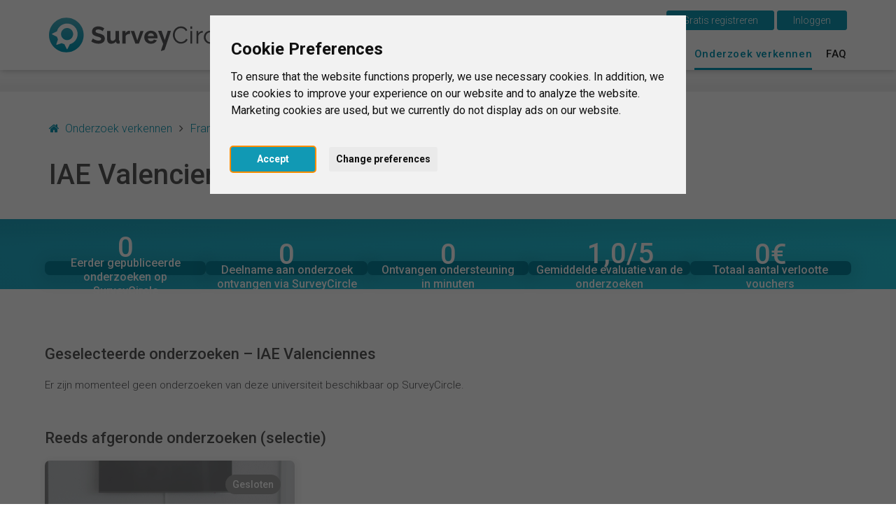

--- FILE ---
content_type: text/html; charset=UTF-8
request_url: https://www.surveycircle.com/nl/explore/university/iae-valenciennes/
body_size: 12138
content:
<!DOCTYPE html>
<!--
Programming by codepoetry.de
Based on plato content-management system and framework by codepoetry
info@codepoetry.de
https://codepoetry.de
-->
<html lang="nl"><head><script type="text/javascript">
        window.dataLayer = window.dataLayer || [];
    // (adsbygoogle=window.adsbygoogle||[]).pauseAdRequests=1;

        function updateCookieConsentLevels(...args) {
        const levels = window.cookiebanner?.userConsent.acceptedLevels;
        
        function gtag() {
            dataLayer.push(arguments)
        }

        gtag('consent', 'update', {
                'ad_storage': levels['targeting'] ? 'granted' : 'denied',
                'ad_user_data': levels['targeting'] ? 'granted' : 'denied',
                'ad_personalization': levels['targeting'] ? 'granted' : 'denied',
                'analytics_storage': levels['tracking'] ? 'granted' : 'denied',
                'personalization_storage': levels['functionality'] ? 'granted' : 'denied',
                'functionality_storage': levels['strictly-necessary'] ? 'granted' : 'denied',
        });
    }
    window.addEventListener('cc_scriptsSpecificLoaded', updateCookieConsentLevels);
    window.addEventListener('cc_scriptsAllLoaded', updateCookieConsentLevels);

            window.display_errors = false;

        dataLayer.push({
        // 'event': 'globals',
        display_errors: window.display_errors
    });
    dataLayer.push({
        event: 'user_visit',
        visitor: {
            'type': 'guest',
            region: 'r3'
        }
    });

        
        googleTagManagerId = 'GTM-N5W65NQF&gtm_auth=eUXKZfjIZ3w5OvklZofaHA&gtm_preview=env-1&gtm_cookies_win=x';
    
    (function(w,d,s,l,i){w[l]=w[l]||[];w[l].push({'gtm.start':
    new Date().getTime(),event:'gtm.js'});var f=d.getElementsByTagName(s)[0],
            j=d.createElement(s),dl=l!='dataLayer'?'&l='+l:'';j.async=true;j.src=
            'https://www.googletagmanager.com/gtm.js?id='+i+dl;f.parentNode.insertBefore(j,f);
            })(window,document,'script','dataLayer', googleTagManagerId);
    
</script>
    <meta name="google-adsense-account" content="ca-pub-4095732308038920">
        <meta charset="UTF-8"><link rel="preconnect" href="https://fonts.googleapis.com"><link rel="preconnect" href="https://fonts.gstatic.com" crossorigin><link rel="stylesheet" href="https://fonts.googleapis.com/css2?family=Roboto:ital,wght@0,100;0,300;0,400;0,500;0,700;0,900;1,100;1,300;1,400;1,500;1,700;1,900&display=swap"><meta name="viewport" content="width=device-width, initial-scale=1, minimal-ui"><meta name="format-detection" content="telephone=no"> <meta name="format-detection" content="date=no"><meta name="format-detection" content="address=no"><meta name="format-detection" content="email=no"><meta name="SKYPE_TOOLBAR" content="SKYPE_TOOLBAR_PARSER_COMPATIBLE"><meta name="apple-mobile-web-app-capable" content="no"><meta name="apple-mobile-web-app-status-bar-style" content="#1199B4"><meta name="MSSmartTagsPreventParsing" content="true"><meta name="rating" content="Safe For Kids"><meta name="description" content=""><meta name="keywords" content=""><meta name="author" content="SurveyCircle"><meta name="copyright" content="SurveyCircle"><meta name="generator" content="platoCMS - plato framework v2.0.3 - copyright codepoetry.de"><link rel="icon" href="/favicon.ico" type="image/x-icon"><link rel="icon" href="/favicon.png" type="image/png"><meta name="robots" content="index,follow"><link rel="apple-touch-icon" href="/layout/icon/apple-touch-icon-180x180.png"><link rel="apple-touch-icon" sizes="57x57" href="/layout/icon/apple-touch-icon-57x57.png"><link rel="apple-touch-icon" sizes="60x60" href="/layout/icon/apple-touch-icon-60x60.png"><link rel="apple-touch-icon" sizes="72x72" href="/layout/icon/apple-touch-icon-72x72.png"><link rel="apple-touch-icon" sizes="76x76" href="/layout/icon/apple-touch-icon-76x76.png"><link rel="apple-touch-icon" sizes="114x114" href="/layout/icon/apple-touch-icon-114x114.png"><link rel="apple-touch-icon" sizes="120x120" href="/layout/icon/apple-touch-icon-120x120.png"><link rel="apple-touch-icon" sizes="144x144" href="/layout/icon/apple-touch-icon-144x144.png"><link rel="apple-touch-icon" sizes="152x152" href="/layout/icon/apple-touch-icon-152x152.png"><link rel="apple-touch-icon" sizes="180x180" href="/layout/icon/apple-touch-icon-180x180.png"><link rel="icon" type="image/png" href="/layout/icon/android-chrome-192x192.png" sizes="192x192"><meta name="msapplication-square70x70logo" content="/layout/icon/smalltile.png"><meta name="msapplication-square150x150logo" content="/layout/icon/mediumtile.png"><meta name="msapplication-wide310x150logo" content="/layout/icon/mediumtile.png"><meta name="msapplication-square310x310logo" content="/layout/icon/largetile.png"><meta name="theme-color" content="#1199B4"><meta name="msapplication-navbutton-color" content="#1199B4"><meta name="apple-mobile-web-app-status-bar-style" content="#1199B4"><meta name="title" content="SurveyCircle | Onderzoek – IAE Valenciennes"><title>SurveyCircle | Onderzoek – IAE Valenciennes</title><meta property="og:type" content="website" /><meta property="og:site_name" content="SurveyCircle.com" /><meta property="og:title" content=""><meta property="og:description" content=""><meta property="og:url" content="https://www.surveycircle.com/nl/survey//" /><link rel="canonical" href="https://www.surveycircle.com/nl/survey//" /><link rel="alternate" href="https://www.surveycircle.com/survey//" hreflang="x-default"><link rel="alternate" href="https://www.surveycircle.com/en/survey//" hreflang="en"><link rel="alternate" href="https://www.surveycircle.com/de/survey//" hreflang="de"><link rel="alternate" href="https://www.surveycircle.com/es/survey//" hreflang="es"><link rel="alternate" href="https://www.surveycircle.com/fr/survey//" hreflang="fr"><link rel="alternate" href="https://www.surveycircle.com/it/survey//" hreflang="it"><meta property="og:image" content="https://www.surveycircle.com/images/topics/"><meta property="og:image:url" content="https://www.surveycircle.com/images/topics/"><meta property="og:image:secure_url" content="https://www.surveycircle.com/images/topics/"><meta property="og:image:alt" content="SurveyCircle - "><meta property="og:image:type" content="image/jpeg"><meta property="og:image:width" content="1200"><meta property="og:image:height" content="630"><meta property="og:locale:alternate" content="de_DE"><meta property="og:locale:alternate" content="en_US"><meta property="og:locale" content="nl_NL"><meta property="og:locale:alternate" content="es_ES"><meta property="og:locale:alternate" content="fr_FR"><meta property="og:locale:alternate" content="it_IT"><meta http-equiv="Content-Language" content="nl"><meta name="p:domain_verify" content="a5285b504d674a66a315231a3b1e6aed"/><meta property="fb:app_id" content="1732934976996706"/><script type="text/javascript">const responsiveCSSBreakpoint = 992;const mobileCSSBreakpoint = 630;</script><script type="application/javascript">const SRV_NAME = 'www.surveycircle.com';const URLLANG = '/nl';const LANG = 'nl';const COUNTRY = 'nn';const LANG_NEW_ENTRY = 'Voeg vermelding toe als nieuwe universiteit<br><i>Selecteer dit alleen als de universiteit niet gevonden wordt in de zoekopdracht.<\/i>';const LANG_RESULTS_SEPARATOR = 'van';</script><link rel="subresource" href="/css/theme/bootstrap.min.css?v=64f773778932c9a75fd078a5b04d447e"><link rel="stylesheet" type="text/css" href="/css/theme/bootstrap.min.css?v=64f773778932c9a75fd078a5b04d447e"><link rel="subresource" href="/css/theme/font-awesome.min.css?v=d9cc898c74c09c3db4f4bc802a9e1881"><link rel="stylesheet" type="text/css" href="/css/theme/font-awesome.min.css?v=d9cc898c74c09c3db4f4bc802a9e1881"><link rel="subresource" href="/javascript/jquery-ui-1.14.1/jquery-ui.structure.css?v=7c487f8ebdd4038bf23e94a64ffcfee3"><link rel="stylesheet" type="text/css" href="/javascript/jquery-ui-1.14.1/jquery-ui.structure.css?v=7c487f8ebdd4038bf23e94a64ffcfee3"><link rel="subresource" href="/css/theme/default.css?v=afb447b01fcefb88209e96a809f379ef"><link rel="stylesheet" type="text/css" href="/css/theme/default.css?v=afb447b01fcefb88209e96a809f379ef"><link rel="subresource" href="/css/theme/theme-elements.min.css?v=90ef366b926bd9c58b2c337a30232937"><link rel="stylesheet" type="text/css" href="/css/theme/theme-elements.min.css?v=90ef366b926bd9c58b2c337a30232937"><link rel="subresource" href="/css/plato.css?v=71df676a3af52e4e5d58eeca8dfccd96"><link rel="stylesheet" type="text/css" href="/css/plato.css?v=71df676a3af52e4e5d58eeca8dfccd96"><link rel="subresource" href="/javascript/magnific_popup/magnific-popup.css?v=03a30f14ae2970d048c2962ee4012342"><link rel="stylesheet" type="text/css" href="/javascript/magnific_popup/magnific-popup.css?v=03a30f14ae2970d048c2962ee4012342"><link rel="subresource" href="/javascript/bxslider/4.2.15/jquery.bxslider.min.css?v=90f61c0b3a8160e66edbf7a7cc0f5b72"><link rel="stylesheet" type="text/css" href="/javascript/bxslider/4.2.15/jquery.bxslider.min.css?v=90f61c0b3a8160e66edbf7a7cc0f5b72"><link rel="subresource" href="/javascript/trunkjs/trunk.css?v=bee2000d61b602e457127c98c9fb3990"><link rel="stylesheet" type="text/css" href="/javascript/trunkjs/trunk.css?v=bee2000d61b602e457127c98c9fb3990"><link rel="subresource" href="/css/variables.css?v=343c93b87eee8c0aa783898ae0a73fbe"><link rel="stylesheet" type="text/css" href="/css/variables.css?v=343c93b87eee8c0aa783898ae0a73fbe"><link rel="subresource" href="/css/components.css?v=4d6bf18a61f0aafbdffed2813533483a"><link rel="stylesheet" type="text/css" href="/css/components.css?v=4d6bf18a61f0aafbdffed2813533483a"><link rel="subresource" href="/css/style.css?v=930c820f9f3f1fd402712f5fb4507aa8"><link rel="stylesheet" type="text/css" href="/css/style.css?v=930c820f9f3f1fd402712f5fb4507aa8"><link rel="subresource" href="/css/navigation.css?v=b95978ad84ba708167553569d315c269"><link rel="stylesheet" type="text/css" href="/css/navigation.css?v=b95978ad84ba708167553569d315c269"><link rel="subresource" href="/css/navigation_mobile.css?v=aff4fc3dcda3ed27599e1aac827c48ed"><link rel="stylesheet" type="text/css" href="/css/navigation_mobile.css?v=aff4fc3dcda3ed27599e1aac827c48ed"><link rel="subresource" href="/css/navigation_dropdown.css?v=bf249924120ab09c176a7e70094eb85c"><link rel="stylesheet" type="text/css" href="/css/navigation_dropdown.css?v=bf249924120ab09c176a7e70094eb85c"><link rel="subresource" href="/css/media.css?v=f69cad677c0ca6fba7ddf8d35f84e6c4"><link rel="stylesheet" type="text/css" href="/css/media.css?v=f69cad677c0ca6fba7ddf8d35f84e6c4"><link rel="subresource" href="/css/style_custom.css?v=4f68badbaed19d6fcad0157e53809a01"><link rel="stylesheet" type="text/css" href="/css/style_custom.css?v=4f68badbaed19d6fcad0157e53809a01"><link rel="subresource" href="/css/media_tablet.css?v=d5c834f901e47ba1344c78d2f0ca7889"><link rel="stylesheet" type="text/css" href="/css/media_tablet.css?v=d5c834f901e47ba1344c78d2f0ca7889"><link rel="subresource" href="/css/media_mobile.css?v=7bc86fc1877fef0255955f40162c9801"><link rel="stylesheet" type="text/css" href="/css/media_mobile.css?v=7bc86fc1877fef0255955f40162c9801"><script id="sentry-script" defer src="https://js-de.sentry-cdn.com/82925e6500fe4860e302f1a43f1076da.min.js" crossorigin="anonymous"></script><script>/* global Sentry */document.getElementById('sentry-script').addEventListener('load', () => {Sentry.init({environment: 'production',})});</script><script src="/javascript/js_error_log.js?v=a5ccb6622379e18d33ff8f9e2c15d5c3" type="application/javascript"></script><script src="/javascript/jquery/jquery-3.5.1.min.js?v=dc5e7f18c8d36ac1d3d4753a87c98d0a" type="application/javascript"></script><script src="/javascript/jquery/jquery-migrate-3.5.2.min.js?v=88d82ba2bc432aa8ea45a71fb47ebccf" type="application/javascript"></script><script src="/javascript/jquery/jquery.fix.js?v=a7e1f48b120e7ea65585b2043c02c280" type="application/javascript"></script><script src="/javascript/jquery-ui-1.14.1/jquery-ui.js?v=0c983553a5edeaffb408e27b4bc526ad" type="application/javascript"></script><script src="/javascript/magnific_popup/jquery.magnific-popup.min.js?v=89cbd5b4b782cb53ed9db21a898c6ba5" type="application/javascript"></script><script src="/javascript/bxslider/4.2.15/jquery.bxslider.min.js?v=9069c36e9a5887c056cc2ce20af7e3c7" type="application/javascript"></script><script src="/javascript/typeahead.min.js?v=85dc1f37e4b81ef305717f21ef0a2369" type="application/javascript"></script><script src="/javascript/autocomplete/auto-complete.min.js?v=8369156260fa8cc9d39d704a645c78f7" type="application/javascript"></script><script src="/javascript/theme/bootstrap.min.js?v=8486d3151f8a5656ecabae1db2ea035e" type="application/javascript"></script><script src="/javascript/trunkjs/trunk.js?v=5d044c2a2b7d449f52cfe0562e1ca3fb" type="application/javascript"></script><script src="/javascript/jquery/jqscript.js?v=1a001ffd647277aed3f1da6c151d7cb8" type="application/javascript"></script><script src="/javascript/script.js?v=8cd9c242bff5282a38f058adc3b0ff24" type="application/javascript"></script></head><body class="plato"><script type="application/javascript">
    (() => {
      const body = document.querySelector('body');
      body.setAttribute('data-supports-share-api', !!navigator.share ? 'true' : 'false')
    })()
  </script><noscript><iframe src="https://www.googletagmanager.com/ns.html?id=GTM-N5W65NQF&gtm_auth=eUXKZfjIZ3w5OvklZofaHA&gtm_preview=env-1&gtm_cookies_win=x"height="0" width="0" style="display:none;visibility:hidden"></iframe></noscript>

    
      


                            <script type="text/javascript" id="cc-script" defer src="/javascript/cconsent/4.1.0/cconsent.js?v=81173042be3fd7d5fff820b478ce6538" charset="UTF-8"></script>
    <script type="text/javascript" charset="UTF-8">
        /* global cookieconsent */
        document.getElementById('cc-script').addEventListener('load', function () {
            if (typeof cookieconsent === 'undefined') {
                console.warn('Cookie consent library not available');
                return;
            }
            window.cookiebanner = cookieconsent.run({
                // "debug": "true",
                "notice_banner_type":"interstitial",
                "consent_type":"express",
                "palette":"light",
                "language":"en",
                "page_load_consent_levels":[
                    "strictly-necessary",
                    // "functionality",
                    // "tracking",
                    // "targeting"
                ],
                "notice_banner_reject_button_hide":true,
                "preferences_center_close_button_hide":false,
                "page_refresh_confirmation_buttons":false,
                "website_name":"SurveyCircle",
                "website_privacy_policy_url":"https://www.surveycircle.com/privacy",
            });
        });
    </script>
<script type="text/javascript">
    document.querySelector('body').addEventListener('load', function () {
        document.querySelector('a[href="#cookie-banner-reset"]')?.addEventListener('click', (event) => {
            event.preventDefault();
            createCookie('cookie_consent_user_accepted', '', -1);
            location.assign('/');
        });
    });
</script><header class="fixedheader"><div class="iwsetter" style="position: relative"><nav class="iwsetter mshow-d" id="ddnav"><ul><li class="clickhover"><a class="lvl-1 anchornav" href="/nl/#surveycircle" onclick="$(this).parent().toggleClass('clickhover');" data-xhref="menuscroll_1">Dit is SurveyCircle</a></li><li><a class="lvl-1  anchornav" href="/nl/#find_participants" onclick="$(this).parent().toggleClass('clickhover');" >Vind respondenten</a></li><li><a class="lvl-1  " href="/nl/surveys/" onclick="$(this).parent().toggleClass('clickhover');" >Survey Ranking</a></li><li><a class="lvl-1 active " href="/nl/explore/" onclick="$(this).parent().toggleClass('clickhover');" >Onderzoek verkennen</a></li><li><a class="lvl-1  " href="/nl/faq/" onclick="$(this).parent().toggleClass('clickhover');" >FAQ</a></li></ul></nav><div class="mshow-mt mobinavtoggle"><div class="hamburger-menu"></div></div><div class="logo"><a href="/nl/"><img src="/layout/survey_circle_logo.svg" alt="SurveyCircle - Research For All" title="SurveyCircle - Research For All" width="295"></a></div><div class="lang-change mshow-d" style="position: absolute;right:0;top:-10px"><div style="height:25px;"></div><div style="display:inline-block;position: relative"><button onclick="location.href='/nl/register/'" class="btn btn-primary">&nbsp;&nbsp;&nbsp;&nbsp;Gratis registreren&nbsp;&nbsp;&nbsp;&nbsp;</button>&nbsp;<button onclick="$('.login-dynamic').show(0, function() { $('.login-dynamic').removeClass('was-clicked'); })" class="btn btn-primary">&nbsp;&nbsp;&nbsp;&nbsp;Inloggen&nbsp;&nbsp;&nbsp;&nbsp;</button><div class="login-dynamic">    <div class="login_wrapper">
        <div class="social_buttons">
            <a href="/connect/google/?oauth_screen=1&redirect=L25sL2V4cGxvcmUvdW5pdmVyc2l0eS9pYWUtdmFsZW5jaWVubmVzLw%3D%3D" target="_self" class="btn btn-default btn-social-login google">
                <span class="icon"></span><span class="text">Doorgaan met Google</span>
            </a>
            <a href="/connect/facebook/?oauth_screen=1&redirect=L25sL2V4cGxvcmUvdW5pdmVyc2l0eS9pYWUtdmFsZW5jaWVubmVzLw%3D%3D" target="_self" class="btn btn-default btn-social-login facebook">
                <span class="icon"></span><span class="text">Doorgaan met Facebook</span>
            </a>
        </div>
        <div class="separator_line vertical"></div>
        <div class="separator_line horizontal">
          <div class="line"></div>
          <div class="text">OF</div>
          <div class="line"></div>
        </div>
        <div class='form-table user_login_form'>
            <form name='user_login_form' id='user_login_form'
                  action='./' method='post'
                  class="returnsubmit">
                <input id="redirect" name="redirect" type="hidden" value=""   />
                <div class="tab-row">
                    <div class="a">
                        <label data-type='text' for="auth_username">E-mail&nbsp;<span class='val-man-flag'>*</span></label>
                    </div>
                    <div class="b">
                        <input id="auth_username" name="auth_username" type="text" value="" size="30"  class="p-ti"  />                    </div>
                </div>
                <div class="tab-row">
                    <div class="a">
                        <label data-type='password' for="auth_password">Wachtwoord&nbsp;<span class='val-man-flag'>*</span></label>
                    </div>
                    <div class="b">
                        <input id="auth_password" name="auth_password" type="password" value="" size="30"  class="p-ti"  />
                        <a href="/nl/finder/?type=module|user_forgot_password">Wachtwoord vergeten?</a>
                    </div>
                </div>
                                  <input id="stay_logged_in" name="stay_logged_in" type="hidden" value="1"   />
                

                

                <div class="tab-row">
                    <div class="a">
                    </div>
                    <div class="b">
                        <input id="login" name="login" value="&nbsp;&nbsp;&nbsp;Inloggen&nbsp;&nbsp;&nbsp;" type="submit" class="p-sb"  />
                    </div>
                </div>


                <div class="tab-row">
                    <div class="a">
                    </div>
                    <div class="b centered">
                        <a href="/support-survey-manager/">Inloggen als Supporter?</a>
                    </div>
                </div>

                <div class="tab-row">
                    <div class="a">
                    </div>
                    <div class="b centered">
                        <a href="/register/">Heb je nog geen account?</a>
                    </div>
                </div>


            </form>
        </div>
    </div>
    <script language="Javascript" type="text/javascript">if(document.user_login_form != null && document.user_login_form.auth_username != null){document.user_login_form.auth_username.focus();}</script>

</div></div></div></div></header><div class="page owsetter explore"><div style="height:30px" class="hidemobile hidetablet"></div><div class="main-content iwsetter"><aside class="col-nav mshow-d col-md-2"></aside><div class="col-main col-md-12">

            <main id="platocontent" class="platocontent">
                

                

                
                <!-- CONTENT BEGIN --><article class="subpage sp-1 "><div class="article-div"><section id="content_1169" class="ct-nr-9 ct-sort-1"><div class="sectiondiv"><div class="content-block"><div class="content-wrapper"><div class="survey_gallery"><div class="header"><div class="wrapper iwsetter"><div class="breadcrumbs"><ul class="breadcrumb"><li><i class="fa fa-home"></i>&nbsp;&nbsp;<a href="/nl/explore/">Onderzoek verkennen</a></li><li><a href="/nl/explore/country/fr/frankrijk">Frankrijk</a></li><li><a href="/nl/explore/city/valenciennes/">Valenciennes</a></li><li>IAE Valenciennes</li></ul></div><div class="header__row"><h2 class="xxl title"><b>IAE Valenciennes</b></h2></div></div></div><div class="survey_stats"><div class="wrapper"><div class="xl title"><h3><b>IAE Valenciennes – in een oogopslag</b></h3></div><div class="single_stat_tile"><div class="single_stat_tile__inner"><div class="single_stat_tile__front"><span class="value countup" data-counter-truncate="auto" data-counter-goal="4">0</span><span class="description">Eerder gepubliceerde onderzoeken op SurveyCircle</span></div><div class="single_stat_tile__back"><span class="value countup" data-counter-truncate="auto" data-counter-goal="0">0</span><span class="description">Studies die momenteel gepubliceerd zijn op SurveyCircle</span></div></div></div><div class="single_stat_tile"><div class="single_stat_tile__inner"><div class="single_stat_tile__front"><span class="value countup" data-counter-truncate="auto" data-counter-goal="9">0</span><span class="description">Deelname aan onderzoek ontvangen via SurveyCircle</span></div><div class="single_stat_tile__back"><span class="value countup" data-counter-truncate="auto" data-counter-goal="17">0</span><span class="description">Deelname aan onderzoek via SurveyCircle</span></div></div></div><div class="single_stat_tile"><div class="single_stat_tile__inner"><div class="single_stat_tile__front"><span class="value countup" data-counter-truncate="auto" data-counter-goal="32">0</span><span class="description">Ontvangen ondersteuning<br>in minuten</span></div><div class="single_stat_tile__back"><span class="value countup" data-counter-truncate="auto" data-counter-goal="42">0</span><span class="description">Ondersteuning geboden<br>in minuten</span></div></div></div><div class="single_stat_tile"><div class="single_stat_tile__inner"><div class="single_stat_tile__front"><span class="value"><span class="variance__master"><span class="countup" data-counter-decimal="1" data-counter-start="1" data-counter-goal="4.667">1,0</span>/5&nbsp;</span><span class="variance">±<span class="countup" data-counter-decimal="2" data-counter-goal="0.471"></span></span></span><span class="description">Gemiddelde evaluatie van de onderzoeken</span></div><div class="single_stat_tile__back"><span class="value countup" data-counter-goal="9">0</span><span class="description">Aantal beoordelingen</span></div></div></div><div class="single_stat_tile"><div class="single_stat_tile__inner"><div class="single_stat_tile__front"><span class="value"><span class="countup" data-counter-goal="0.00">0</span>€</span><span class="description">Totaal aantal verlootte vouchers</span></div><div class="single_stat_tile__back"><span class="value"><span class="countup" data-counter-goal="0">0</span>€</span><span class="description">Totaal bedrag aan toegezegde donaties</span></div></div></div></div></div><div class="sidecar_section"><div class="wrapper iwsetter"><h3 class="xl card_flow__title online"><b>Geselecteerde onderzoeken – IAE Valenciennes</b></h3><div class="card_flow online"><div class="card_flow_empty hidden"><span>Er zijn momenteel geen onderzoeken van deze universiteit beschikbaar op SurveyCircle.</span></div><div class="survey_card --template --original --load-with-slide-up --survey_online" tabindex="0"><div class="cover"><div class="wrapper"><div class="survey_card__cover__category"><span class="value" title=""></span></div><div class="survey_card__cover__pill --survey_points"><span class="text" data-toggle="tooltip" data-placement="top" data-original-title="Aantal SurveyCircle-punten dat je ontvangt voor deelname aan dit onderzoek">+<span class="value">??</span><span class="unit">&nbsp;Punten</span></span></div><div class="survey_card__cover__links"><span class="survey_card__cover__link link__survey_page" title="Open onderzoek">Open onderzoek<span class="onhover">&nbsp;<i class="fa fa-angle-right"></i></span></span><span class="survey_card__cover__link link__survey_ranking" title="Bekijk in Survey Ranking">Bekijk in Survey Ranking<span class="onhover">&nbsp;<i class="fa fa-angle-right"></i></span></span></div></div></div><div class="body"><span class="title"><b><span class="value">Lorem ipsum dolor sit amet, consectetur adipisicing elit. Cum, nemo?</span></b></span><div class="survey_card__info"><div class="survey_card__info_icon_row survey_card__info__university hidden"><div class="icon"><i class="icon fa fa-graduation-cap"></i></div><span class="value">Lorem ipsum dolor</span></div><div class="survey_card__info_icon_row survey_card__info__target_group"><div class="icon"><i class="icon fa fa-group"></i></div><span class="value">Open voor iedereen</span></div><div class="survey_card__info_icon_row survey_card__info__coupon"><div class="icon"><i class="icon fa fa-gift2"></i></div><span class="value">Lorem ipsum dolor</span></div><div class="survey_card__info_icon_row survey_card__info__donation"><div class="icon"><i class="icon fa fa-heart"></i></div><span class="value">Lorem ipsum dolor</span></div><div class="survey_card__info_icon_row survey_card__info__duration"><div class="icon"><i class="icon fa fa-clock-o"></i></div><span class="value">Lorem ipsum dolor</span></div></div></div></div><div class="survey_card --template --original --load-with-slide-up --survey_locked"><div class="cover"><div class="wrapper"><div class="survey_card__cover__category"><span class="value" title=""></span></div><div class="survey_card__cover__pill --survey_locked"><span class="text" data-toggle="tooltip" data-placement="top" data-original-title="De enquête is niet beschikbaar voor je regio."><span class="value"><i class="fa fa-lock"></i>&nbsp;Niet beschikbaar</span></span></div><div class="survey_card__cover__links"><span class="survey_card__cover__link link__survey_page" title="Open onderzoek">Open onderzoek<span class="onhover">&nbsp;<i class="fa fa-angle-right"></i></span></span></div></div></div><div class="body"><span class="title"><b><span class="value">Lorem ipsum dolor sit amet, consectetur adipisicing elit. Cum, nemo?</span></b></span><div class="survey_card__info"><div class="survey_card__info_icon_row survey_card__info__university hidden"><div class="icon"><i class="icon fa fa-graduation-cap"></i></div><span class="value">Lorem ipsum dolor</span></div><div class="survey_card__info_icon_row survey_card__info__target_group"><div class="icon"><i class="icon fa fa-group"></i></div><span class="value">Open voor iedereen</span></div><div class="survey_card__info_icon_row survey_card__info__coupon"><div class="icon"><i class="icon fa fa-gift2"></i></div><span class="value">Lorem ipsum dolor</span></div><div class="survey_card__info_icon_row survey_card__info__donation"><div class="icon"><i class="icon fa fa-heart"></i></div><span class="value">Lorem ipsum dolor</span></div><div class="survey_card__info_icon_row survey_card__info__duration"><div class="icon"><i class="icon fa fa-clock-o"></i></div><span class="value">Lorem ipsum dolor</span></div></div></div></div></div><h3 class="xl card_flow__title archive --loading"><b>Reeds afgeronde onderzoeken (selectie)</b></h3><div class="card_flow archive"><div class="survey_card --template --original --load-with-slide-up --survey_closed"><div class="cover"><div class="wrapper"><div class="survey_card__cover__category"><span class="value" title=""></span></div><div class="survey_card__cover__pill --survey_closed"><span class="text"><span class="value">Gesloten</span></span></div><div class="survey_card__cover__links"><span class="survey_card__cover__link link__survey_page" title="Bekijk de details">Bekijk de details<span class="onhover">&nbsp;<i class="fa fa-angle-right"></i></span></span></div></div></div><div class="body"><span class="title"><b><span class="value">Lorem ipsum dolor sit amet, consectetur adipisicing elit. Cum, nemo?</span></b></span><div class="survey_card__info"><div class="survey_card__info_icon_row survey_card__info__university hidden"><div class="icon"><i class="icon fa fa-graduation-cap"></i></div><span class="value">Lorem ipsum dolor</span></div><div class="survey_card__info_icon_row survey_card__info__coupon"><div class="icon"><i class="icon fa fa-gift2"></i></div><span class="value">Lorem ipsum dolor</span></div><div class="survey_card__info_icon_row survey_card__info__donation"><div class="icon"><i class="icon fa fa-heart"></i></div><span class="value">Lorem ipsum dolor</span></div><div class="survey_card__info_icon_row survey_card__info__duration"><div class="icon"><i class="icon fa fa-clock-o"></i></div><span class="value">Lorem ipsum dolor</span></div></div></div></div></div><div class="sidecar"><div class="wrapper"><h3 class="xl sidecar__title"><b>Ontdek onderzoek in de regio</b></h3><div class="sidecar__link ellipsis"><a href="/nl/university/lycee-henri-wallon/" title="Lycée Henri Wallon">Lycée Henri Wallon</a></div><div class="sidecar__link ellipsis"><a href="/nl/university/universite-catholique-de-lille/" title="Université Catholique de Lille">Université Catholique de Lille</a></div><div class="sidecar__link ellipsis"><a href="/nl/university/universite-de-lille/" title="Université de Lille">Université de Lille</a></div><div class="sidecar__link ellipsis"><a href="/nl/university/iae-lille/" title="IAE Lille">IAE Lille</a></div><div class="sidecar__link ellipsis"><a href="/nl/university/estice-ecole-superieure-de-techniques-internationales-du-commerce-et-de-lexportation/" title="École Supérieure de Techniques Internationales du Commerce et de l'Exportation">École Supérieure de Techniques Internationales du Commerce et de l'Exportation</a></div><div class="sidecar__link ellipsis"><a href="/nl/university/esdac-lille/" title="ESDAC Lille">ESDAC Lille</a></div><div class="sidecar__link ellipsis"><a href="/nl/university/hogeschool-vives-kortrijk/" title="Hogeschool VIVES Kortrijk">Hogeschool VIVES Kortrijk</a></div><div class="sidecar__link ellipsis"><a href="/nl/university/ugent-universiteit-gent/" title="Universiteit Gent">Universiteit Gent</a></div><div class="sidecar__link ellipsis"><a href="/nl/university/arteveldehogeschool/" title="Arteveldehogeschool">Arteveldehogeschool</a></div><div class="sidecar__link ellipsis"><a href="/nl/university/hogent-hogeschool-gent/" title="Hogeschool Gent">Hogeschool Gent</a></div><div class="sidecar__link ellipsis"><a href="/nl/university/odisee-de-co-hogeschool-gent/" title="Odisee - dé co-hogeschool Gent">Odisee - dé co-hogeschool Gent</a></div><div class="sidecar__link ellipsis"><a href="/nl/university/ichec-brussels-management-school/" title="ICHEC Brussels Management School">ICHEC Brussels Management School</a></div><div class="sidecar__link ellipsis"><a href="/nl/university/ehb-erasmushogeschool-brussel/" title="Erasmushogeschool Brussel">Erasmushogeschool Brussel</a></div><div class="sidecar__link ellipsis"><a href="/nl/university/bsog-brussels-school-of-governance/" title="Brussels School of Governance">Brussels School of Governance</a></div><div class="sidecar__link ellipsis"><a href="/nl/university/odisee-de-co-hogeschool-brussels/" title="Odisee - dé co-hogeschool Brussels">Odisee - dé co-hogeschool Brussels</a></div></div></div><div class="load_more"><div class="btn btn-lg btn-primary" onclick="loadSurveyCards(ROW_SIZE > 1 ? ROW_SIZE * 3 : 9)">Meer onderzoeken tonen</div></div></div></div><script type="application/javascript">const SURVEYS = JSON.parse(window.atob('W3sic2hvcnRjb2RlIjoiV1lGNFYyIiwiaXNfbGlzdGVkIjowLCJpc19sb2NrZWQiOjAsInBvaW50cyI6NTk2MX1d'));const SURVEY_CODES = Object.values(SURVEYS).map(s => s.shortcode);const DEFAULT_REGION = 'r5';const SURVEY_COUNT_ONLINE = 0;const IS_MOBILE = false;let ROW_SIZE;</script><script type="application/javascript" src="/javascript/explore_content_loader.js?v=323b5226b8744b6d6f3b7d7e53f0909a"></script><script type="application/javascript" src="/javascript/explore_stats_animate.js?v=5ac2fb24393928dfcaf7a10a110a28f7"></script></div></div></div><p class="p-block"></p></div>
</section></div></article><!-- CONTENT END -->

</main><!-- platocontent -->
</div><!-- col-main -->


</div><!-- main-content -->


<footer>
    <div class="iwsetter cf">

                    <div class="col-md-12">
                <h3>Huidige onderzoeksprojecten verkennen</h3>
            </div>
            <div class="col-md-12 footer-row flex">
                <div>
                    <h4 class="first-footer-h4">Onderwerpen / Studierichtingen</h4>
                                            <div><a class="lvl-1" href="/nl/explore/field/other_field_of_study/" aria-label="Andere studierichting" title="Andere studierichting">Andere studierichting</a></div>
                                            <div><a class="lvl-1" href="/nl/explore/field/business_administration/" aria-label="Bedrijfskunde" title="Bedrijfskunde">Bedrijfskunde</a></div>
                                            <div><a class="lvl-1" href="/nl/explore/field/business_psychology/" aria-label="Bedrijfspsychologie" title="Bedrijfspsychologie">Bedrijfspsychologie</a></div>
                                            <div><a class="lvl-1" href="/nl/explore/field/communication_sciences/" aria-label="Communicatie" title="Communicatie">Communicatie</a></div>
                                            <div><a class="lvl-1" href="/nl/explore/field/cultural_sciences/" aria-label="Cultuurwetenschappen" title="Cultuurwetenschappen">Cultuurwetenschappen</a></div>
                                            <div><a class="lvl-1" href="/nl/explore/field/design/" aria-label="Design" title="Design">Design</a></div>
                                            <div><a class="lvl-1" href="/nl/explore/field/macroeconomics/" aria-label="Economie" title="Economie">Economie</a></div>
                                            <div><a class="lvl-1" href="/nl/explore/field/engineering/" aria-label="Engineering" title="Engineering">Engineering</a></div>
                                            <div><a class="lvl-1" href="/nl/explore/field/computer_sciences/" aria-label="Informatica / IT" title="Informatica / IT">Informatica / IT</a></div>
                                            <div><a class="lvl-1" href="/nl/explore/field/medicine/" aria-label="Medicijnen" title="Medicijnen">Medicijnen</a></div>
                                            <div><a class="lvl-1" href="/nl/explore/field/natural_sciences/" aria-label="Natuurwetenschappen" title="Natuurwetenschappen">Natuurwetenschappen</a></div>
                                            <div><a class="lvl-1" href="/nl/explore/field/educational_sciences/" aria-label="Onderwijswetenschappen" title="Onderwijswetenschappen">Onderwijswetenschappen</a></div>
                                            <div><a class="lvl-1" href="/nl/explore/field/psychology/" aria-label="Psychologie" title="Psychologie">Psychologie</a></div>
                                            <div><a class="lvl-1" href="/nl/explore/field/sociology/" aria-label="Sociologie" title="Sociologie">Sociologie</a></div>
                                            <div><a class="lvl-1" href="/nl/explore/field/sports_sciences/" aria-label="Sportwetenschap" title="Sportwetenschap">Sportwetenschap</a></div>
                                            <div><a class="lvl-1" href="/nl/explore/field/linguistics/" aria-label="Taalstudies" title="Taalstudies">Taalstudies</a></div>
                                    </div>

                <div>
                    <h4 class="second-footer-h4">Bijzonder actieve universiteiten</h4>
                                            <div><a class="lvl-1" href="/nl/university/avans-hogeschool/" aria-label="Avans Hogeschool" title="Avans Hogeschool">Avans Hogeschool</a></div>
                                            <div><a class="lvl-1" href="/nl/university/fontys-hogescholen/" aria-label="Fontys Hogescholen" title="Fontys Hogescholen">Fontys Hogescholen</a></div>
                                            <div><a class="lvl-1" href="/nl/university/hanzehogeschool-groningen/" aria-label="Hanzehogeschool Groningen" title="Hanzehogeschool Groningen">Hanzehogeschool Groningen</a></div>
                                            <div><a class="lvl-1" href="/nl/university/hogeschool-saxion/" aria-label="Hogeschool Saxion" title="Hogeschool Saxion">Hogeschool Saxion</a></div>
                                            <div><a class="lvl-1" href="/nl/university/hva-hogeschool-van-amsterdam/" aria-label="Hogeschool van Amsterdam" title="Hogeschool van Amsterdam">Hogeschool van Amsterdam</a></div>
                                            <div><a class="lvl-1" href="/nl/university/hth-hotelschool-the-hague/" aria-label="Hotelschool The Hague" title="Hotelschool The Hague">Hotelschool The Hague</a></div>
                                            <div><a class="lvl-1" href="/nl/university/nhl-stenden/" aria-label="NHL Stenden" title="NHL Stenden">NHL Stenden</a></div>
                                            <div><a class="lvl-1" href="/nl/university/radboud-universiteit/" aria-label="Radboud Universiteit" title="Radboud Universiteit">Radboud Universiteit</a></div>
                                            <div><a class="lvl-1" href="/nl/university/thomas-more-university-of-applied-sciences/" aria-label="Thomas More University of Applied Sciences" title="Thomas More University of Applied Sciences">Thomas More University of Applied Sciences</a></div>
                                            <div><a class="lvl-1" href="/nl/university/tilburg-university/" aria-label="Tilburg University" title="Tilburg University">Tilburg University</a></div>
                                            <div><a class="lvl-1" href="/nl/university/universiteit-twente/" aria-label="Universiteit Twente" title="Universiteit Twente">Universiteit Twente</a></div>
                                            <div><a class="lvl-1" href="/nl/university/universiteit-utrecht/" aria-label="Universiteit Utrecht" title="Universiteit Utrecht">Universiteit Utrecht</a></div>
                                            <div><a class="lvl-1" href="/nl/university/uva-universiteit-van-amsterdam/" aria-label="Universiteit van Amsterdam" title="Universiteit van Amsterdam">Universiteit van Amsterdam</a></div>
                                            <div><a class="lvl-1" href="/nl/university/vu-vrije-universiteit-amsterdam/" aria-label="Vrije Universiteit Amsterdam" title="Vrije Universiteit Amsterdam">Vrije Universiteit Amsterdam</a></div>
                                            <div><a class="lvl-1" href="/nl/university/vub-vrije-universiteit-brussel/" aria-label="Vrije Universiteit Brussel" title="Vrije Universiteit Brussel">Vrije Universiteit Brussel</a></div>
                                    </div>

                <div>
                    <h4 class="third-footer-h4">Studies met topwaarderingen</h4>
                    <ol class="numbered_list">
                                                    <li><div class="ellipsis"><a class="lvl-1" href="/nl/9CK8SL/help-ons-de-waarheid-over-duurzame-etiketten-te-onthullen/" aria-label="Help ons de waarheid over duurzame etiketten te onthullen" title="Help ons de waarheid over duurzame etiketten te onthullen">Help ons de waarheid over duurzame etiketten te onthullen</a></div></li>
                                                    <li><div class="ellipsis"><a class="lvl-1" href="/nl/4CK8WX/de-impact-van-communicatie-op-de-donatieintentie/" aria-label="De impact van communicatie op de donatieintentie" title="De impact van communicatie op de donatieintentie">De impact van communicatie op de donatieintentie</a></div></li>
                                                    <li><div class="ellipsis"><a class="lvl-1" href="/nl/JRV378/wat-is-het-imago-van-suriname-als-vakantieland/" aria-label="Wat is het imago van Suriname als vakantieland?" title="Wat is het imago van Suriname als vakantieland?">Wat is het imago van Suriname als vakantieland?</a></div></li>
                                                    <li><div class="ellipsis"><a class="lvl-1" href="/nl/TBF4TH/hoe-denken-jongeren-over-werk-en-carriere/" aria-label="Hoe denken jongeren over werk en carrière?" title="Hoe denken jongeren over werk en carrière?">Hoe denken jongeren over werk en carrière?</a></div></li>
                                                    <li><div class="ellipsis"><a class="lvl-1" href="/nl/WLF9W4/hoe-beinvloed-gamification-de-online-shop-ervaring/" aria-label="Hoe beïnvloed gamification de online shop ervaring" title="Hoe beïnvloed gamification de online shop ervaring">Hoe beïnvloed gamification de online shop ervaring</a></div></li>
                                                    <li><div class="ellipsis"><a class="lvl-1" href="/nl/5CK8RK/your-travel-experience-with-ns/" aria-label="Your Travel Experience with NS" title="Your Travel Experience with NS">Your Travel Experience with NS</a></div></li>
                                                    <li><div class="ellipsis"><a class="lvl-1" href="/nl/ZCK8MB/marktonderzoek-refurbished-laptop-voor-bedrijfseconomie/" aria-label="Marktonderzoek refurbished laptop voor bedrijfseconomie" title="Marktonderzoek refurbished laptop voor bedrijfseconomie">Marktonderzoek refurbished laptop voor bedrijfseconomie</a></div></li>
                                                    <li><div class="ellipsis"><a class="lvl-1" href="/nl/WZ86YN/ai-geletterdheid-en-de-perceptie-van-ai-onder-vervolgstudenten/" aria-label="AI-geletterdheid en de perceptie van AI onder vervolgstudenten" title="AI-geletterdheid en de perceptie van AI onder vervolgstudenten">AI-geletterdheid en de perceptie van AI onder vervolgstudenten</a></div></li>
                                                    <li><div class="ellipsis"><a class="lvl-1" href="/nl/JRK3VW/het-effect-van-boodschappen-over-gezonde-voeding-op-jongvolwassenen/" aria-label="Het effect van boodschappen over gezonde voeding op jongvolwassenen" title="Het effect van boodschappen over gezonde voeding op jongvolwassenen">Het effect van boodschappen over gezonde voeding op jongvolwassenen</a></div></li>
                                                    <li><div class="ellipsis"><a class="lvl-1" href="/nl/JR83M3/hoe-bekend-is-packrafting-en-wat-houd-mensen-tegen-om-het-te-proberen/" aria-label="Hoe bekend is packrafting en wat houd mensen tegen om het te proberen" title="Hoe bekend is packrafting en wat houd mensen tegen om het te proberen">Hoe bekend is packrafting en wat houd mensen tegen om het te proberen</a></div></li>
                                                    <li><div class="ellipsis"><a class="lvl-1" href="/nl/RMP7HV/de-invloed-van-framing/" aria-label="De invloed van framing" title="De invloed van framing">De invloed van framing</a></div></li>
                                                    <li><div class="ellipsis"><a class="lvl-1" href="/nl/WVT6YN/het-succes-van-true-crime-bij-18-28-jarige-belgen/" aria-label="Het succes van true crime bij 18-28 jarige belgen" title="Het succes van true crime bij 18-28 jarige belgen">Het succes van true crime bij 18-28 jarige belgen</a></div></li>
                                                    <li><div class="ellipsis"><a class="lvl-1" href="/nl/NDF4DP/nieuwsconsumptie-van-jongeren-in-nederland/" aria-label="Nieuwsconsumptie van jongeren in Nederland" title="Nieuwsconsumptie van jongeren in Nederland">Nieuwsconsumptie van jongeren in Nederland</a></div></li>
                                                    <li><div class="ellipsis"><a class="lvl-1" href="/nl/WTK8ZH/de-merkbekendheid-en-zichtbaarheid-van-sportsupport-kennemerland/" aria-label="De merkbekendheid en zichtbaarheid van SportSupport Kennemerland" title="De merkbekendheid en zichtbaarheid van SportSupport Kennemerland">De merkbekendheid en zichtbaarheid van SportSupport Kennemerland</a></div></li>
                                                    <li><div class="ellipsis"><a class="lvl-1" href="/nl/4ZF44K/eigen-kennis-over-de-holocaust-en-verschil-tussen-generaties/" aria-label="Eigen kennis over de holocaust en verschil tussen generaties" title="Eigen kennis over de holocaust en verschil tussen generaties">Eigen kennis over de holocaust en verschil tussen generaties</a></div></li>
                                            </ol>
                </div>
            </div>

            <div class="col-md-12 separator"></div>

            <div class="col-md-12 footer-row">

                <div class="col-md-4">
                    <h4 class="first-footer-h4">Over SurveyCircle</h4>
                    <a class="lvl-1 " href="/nl/news/">Nieuws</a><br>                    <a class="lvl-1 " href="/nl/jobs/">Jobs</a><br>                    <a class="lvl-1 " href="/nl/press/">Persberichten</a><br>                                        <a class="lvl-1 " href="/nl/contact/">Contact</a><br>                    <a class="lvl-1 " href="/nl/company-information/">Juridische kennisgeving</a><br>                    <a class="lvl-1 " href="/nl/terms/">Voorwaarden</a><br>                    <a class="lvl-1 " href="/nl/privacy/">Privacy</a><br>                    <a class="lvl-1 " href="/nl/partners/">Partners</a><br>                </div>

                <div class="col-md-4">
                    <h4 class="second-footer-h4">Nuttige bronnen</h4>
                    <a class="lvl-1 " href="/nl/citing-surveycircle/">SurveyCircle citeren</a><br>                    <a class="lvl-1 " href="/nl/tutorial-how-to-post-your-study-in-the-right-way/">Tips for posting your study</a><br>                    <a class="lvl-1 " href="/nl/tutorial-how-to-find-participants-for-your-survey/">Tips for recruiting lots of participants</a><br>                    <a class="lvl-1 " href="/nl/tutorial-how-to-create-a-good-questionnaire/">Tips for creating a good questionnaire</a><br>                    <a class="lvl-1 " href="/nl/social-media/">Oderzoeken op sociale media</a><br>                    <a class="lvl-1 " href="/nl/groups/">Onderzoeksgroepen van SurveyCircle.com</a><br>                    <a class="lvl-1 " href="/nl/podcasts/">Wetenschap podcasts</a><br>                    <a class="lvl-1 " href="/nl/survey-tools/">Top enquêtetools op SurveyCircle</a><br>                                                        </div>

                <div class="col-md-4">

                    <h4 class="third-footer-h4">Volg ons op social media</h4>
                    <ul class="social-icons">
                        <li class="social-icons-instagram"><a href="https://www.instagram.com/surveycircle" target="_blank"
                                                              title="Instagram"><i class="fa fa-instagram"></i></a></li>
                        <li class="social-icons-facebook"><a href="https://www.facebook.com/surveycircle" target="_blank"
                                                             title="Facebook"><i class="fa fa-facebook"></i></a></li>
                        <li class="social-icons-twitter"><a href="https://twitter.com/surveycircle" target="_blank"
                                                            title="Twitter"><i class="fa fa-twitter"></i></a></li>
                        <li class="social-icons-tiktok"><a href="https://www.tiktok.com/@surveycircle" target="_blank"
                                                           title="TikTok">
                                <svg xmlns="http://www.w3.org/2000/svg" width="32" height="32" viewBox="0 0 32 32">
                                    <path d="M16.708 0.027c1.745-0.027 3.48-0.011 5.213-0.027 0.105 2.041 0.839 4.12 2.333 5.563 1.491 1.479 3.6 2.156 5.652 2.385v5.369c-1.923-0.063-3.855-0.463-5.6-1.291-0.76-0.344-1.468-0.787-2.161-1.24-0.009 3.896 0.016 7.787-0.025 11.667-0.104 1.864-0.719 3.719-1.803 5.255-1.744 2.557-4.771 4.224-7.88 4.276-1.907 0.109-3.812-0.411-5.437-1.369-2.693-1.588-4.588-4.495-4.864-7.615-0.032-0.667-0.043-1.333-0.016-1.984 0.24-2.537 1.495-4.964 3.443-6.615 2.208-1.923 5.301-2.839 8.197-2.297 0.027 1.975-0.052 3.948-0.052 5.923-1.323-0.428-2.869-0.308-4.025 0.495-0.844 0.547-1.485 1.385-1.819 2.333-0.276 0.676-0.197 1.427-0.181 2.145 0.317 2.188 2.421 4.027 4.667 3.828 1.489-0.016 2.916-0.88 3.692-2.145 0.251-0.443 0.532-0.896 0.547-1.417 0.131-2.385 0.079-4.76 0.095-7.145 0.011-5.375-0.016-10.735 0.025-16.093z"/>
                                </svg>
                            </a></li>
                        <div class="flex-break"></div>
                        <li class="social-icons-linkedin"><a href="https://www.linkedin.com/company/surveycircle"
                                                             target="_blank" title="Linkedin"><i class="fa fa-linkedin"></i></a>
                        </li>
                        <li class="social-icons-xing"><a href="https://www.xing.com/companies/surveycircle" target="_blank"
                                                         title="XING"><i class="fa fa-xing"></i></a></li>

                    </ul>
                </div>
            </div>
        
    </div>


    <div class="copyright">
        <div class="iwsetter cf">
            <div class="row">
                <div class="col-md-12">
                    <a href="/" class="logo">
                        <img alt="" class="img-responsive" src="/layout/survey_circle_footer.svg"
                             style="max-width:200px">
                    </a>
                </div>

                <div class="col-md-12">
                    <p style="line-height: 19px;font-size:1.3rem;transform: translate(0, 7px)">© 2026 SurveyCircle</p>
                </div>

                <div class="col-md-12">
                                            <nav id="sub-menu"><ul class="show-sm"><li><a href="/en/explore/university/iae-valenciennes/">EN</a></li><li><a href="/de/explore/university/iae-valenciennes/">DE</a></li><li><a href="/nl/explore/university/iae-valenciennes/">NL</a></li><li><a href="/es/explore/university/iae-valenciennes/">ES</a></li><li><a href="/fr/explore/university/iae-valenciennes/">FR</a></li><li><a href="/it/explore/university/iae-valenciennes/">IT</a></li></ul><ul class="hide-sm"><li><a href="/en/explore/university/iae-valenciennes/">English</a></li><li><a href="/de/explore/university/iae-valenciennes/">Deutsch</a></li><li><a href="/nl/explore/university/iae-valenciennes/">Nederlands</a></li><li><a href="/es/explore/university/iae-valenciennes/">Español</a></li><li><a href="/fr/explore/university/iae-valenciennes/">Français</a></li><li><a href="/it/explore/university/iae-valenciennes/">Italiano</a></li></ul></nav>
                                    </div>
            </div>
        </div>
    </div>


</footer>


</div><!-- page -->
<a href="#" class="cd-top"><i class="fa fa-chevron-up"></i></a>
<div class="slidemenu">

    <nav class="mobile-navigation">

        


<ul><li><a class="lvl-1" href="/nl/">Dit is SurveyCircle</a></li><li><a class="lvl-1" href="/nl/surveys/">Survey Ranking</a></li><li><a class="lvl-1 active" href="/nl/explore/">Onderzoek verkennen</a></li><li><a class="lvl-1" href="/nl/faq/">FAQ</a></li></ul><ul style="border-top:4px solid #0496b4;"><li><a class="lvl-1" href="/nl/register/">Gratis registreren</a></li><li><a class="lvl-1" href="/nl/login/?redirect=L25sL2V4cGxvcmUvP3VuaXZlcnNpdHlfc2x1Zz1pYWUtdmFsZW5jaWVubmVz">Inloggen</a></li></ul><ul style="border-top:4px solid #0496b4;margin-top:-1px"><li><a class="lvl-1" href="/en/explore/university/iae-valenciennes/">English</a></li><li><a class="lvl-1" href="/de/explore/university/iae-valenciennes/">Deutsch</a></li><li><a class="lvl-1" href="/es/explore/university/iae-valenciennes/">Español</a></li><li><a class="lvl-1" href="/fr/explore/university/iae-valenciennes/">Français</a></li><li><a class="lvl-1" href="/it/explore/university/iae-valenciennes/">Italiano</a></li></ul></nav>
</div>
    <!-- Facebook Pixel Code -->
<script type="text/plain" data-cookie-consent="tracking">
!function(f,b,e,v,n,t,s)
{ if(f.fbq)return;n=f.fbq=function(){ n.callMethod?
n.callMethod.apply(n,arguments):n.queue.push(arguments)};
if(!f._fbq)f._fbq=n;n.push=n;n.loaded=!0;n.version='2.0';
n.queue=[];t=b.createElement(e);t.async=!0;
t.src=v;s=b.getElementsByTagName(e)[0];
s.parentNode.insertBefore(t,s)}(window,document,'script',
'https://connect.facebook.net/en_US/fbevents.js');
fbq('init', '1106255419495231');
fbq('track', 'PageView');
</script>

<noscript>
<img height="1" width="1" src="https://www.facebook.com/tr?id=1106255419495231&ev=PageView&noscript=1"/>
</noscript>
<!-- End Facebook Pixel Code -->
</body>
</html>


--- FILE ---
content_type: text/html; charset=utf-8
request_url: https://www.google.com/recaptcha/api2/aframe
body_size: 264
content:
<!DOCTYPE HTML><html><head><meta http-equiv="content-type" content="text/html; charset=UTF-8"></head><body><script nonce="kMIBa0DgVfqBoc-c0hmevA">/** Anti-fraud and anti-abuse applications only. See google.com/recaptcha */ try{var clients={'sodar':'https://pagead2.googlesyndication.com/pagead/sodar?'};window.addEventListener("message",function(a){try{if(a.source===window.parent){var b=JSON.parse(a.data);var c=clients[b['id']];if(c){var d=document.createElement('img');d.src=c+b['params']+'&rc='+(localStorage.getItem("rc::a")?sessionStorage.getItem("rc::b"):"");window.document.body.appendChild(d);sessionStorage.setItem("rc::e",parseInt(sessionStorage.getItem("rc::e")||0)+1);localStorage.setItem("rc::h",'1768526068201');}}}catch(b){}});window.parent.postMessage("_grecaptcha_ready", "*");}catch(b){}</script></body></html>